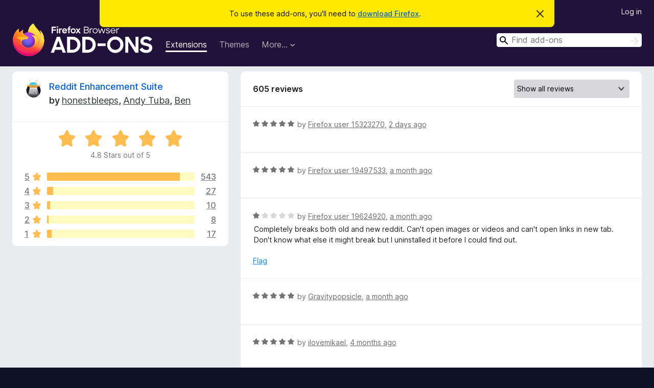

--- FILE ---
content_type: text/html; charset=utf-8
request_url: https://addons.mozilla.org/en-US/firefox/addon/reddit-enhancement-suite/reviews/
body_size: 9868
content:
<!DOCTYPE html>
<html lang="en-US" dir="ltr"><head><title data-react-helmet="true">Reviews for Reddit Enhancement Suite – Add-ons for Firefox (en-US)</title><meta charSet="utf-8"/><meta name="viewport" content="width=device-width, initial-scale=1"/><link href="/static-frontend/Inter-roman-subset-en_de_fr_ru_es_pt_pl_it.var.2ce5ad921c3602b1e5370b3c86033681.woff2" crossorigin="anonymous" rel="preload" as="font" type="font/woff2"/><link href="/static-frontend/amo-2c9b371cc4de1aad916e.css" integrity="sha512-xpIl0TE0BdHR7KIMx6yfLd2kiIdWqrmXT81oEQ2j3ierwSeZB5WzmlhM7zJEHvI5XqPZYwMlGu/Pk0f13trpzQ==" crossorigin="anonymous" rel="stylesheet" type="text/css"/><meta data-react-helmet="true" name="description" content="Reviews and ratings for Reddit Enhancement Suite. Find out what other users think about Reddit Enhancement Suite and add it to your Firefox Browser."/><link rel="shortcut icon" href="/favicon.ico?v=3"/><link data-react-helmet="true" title="Firefox Add-ons" rel="search" type="application/opensearchdescription+xml" href="/en-US/firefox/opensearch.xml"/><link data-react-helmet="true" rel="canonical" href="https://addons.mozilla.org/en-US/firefox/addon/reddit-enhancement-suite/reviews/"/><link data-react-helmet="true" href="https://addons.mozilla.org/en-US/firefox/addon/reddit-enhancement-suite/reviews/" hrefLang="x-default" rel="alternate"/><link data-react-helmet="true" href="https://addons.mozilla.org/en-US/firefox/addon/reddit-enhancement-suite/reviews/" hrefLang="en" rel="alternate"/><link data-react-helmet="true" href="https://addons.mozilla.org/es-ES/firefox/addon/reddit-enhancement-suite/reviews/" hrefLang="es" rel="alternate"/><link data-react-helmet="true" href="https://addons.mozilla.org/pt-PT/firefox/addon/reddit-enhancement-suite/reviews/" hrefLang="pt" rel="alternate"/><link data-react-helmet="true" href="https://addons.mozilla.org/cs/firefox/addon/reddit-enhancement-suite/reviews/" hrefLang="cs" rel="alternate"/><link data-react-helmet="true" href="https://addons.mozilla.org/de/firefox/addon/reddit-enhancement-suite/reviews/" hrefLang="de" rel="alternate"/><link data-react-helmet="true" href="https://addons.mozilla.org/el/firefox/addon/reddit-enhancement-suite/reviews/" hrefLang="el" rel="alternate"/><link data-react-helmet="true" href="https://addons.mozilla.org/en-CA/firefox/addon/reddit-enhancement-suite/reviews/" hrefLang="en-CA" rel="alternate"/><link data-react-helmet="true" href="https://addons.mozilla.org/en-GB/firefox/addon/reddit-enhancement-suite/reviews/" hrefLang="en-GB" rel="alternate"/><link data-react-helmet="true" href="https://addons.mozilla.org/en-US/firefox/addon/reddit-enhancement-suite/reviews/" hrefLang="en-US" rel="alternate"/><link data-react-helmet="true" href="https://addons.mozilla.org/es-AR/firefox/addon/reddit-enhancement-suite/reviews/" hrefLang="es-AR" rel="alternate"/><link data-react-helmet="true" href="https://addons.mozilla.org/es-CL/firefox/addon/reddit-enhancement-suite/reviews/" hrefLang="es-CL" rel="alternate"/><link data-react-helmet="true" href="https://addons.mozilla.org/es-ES/firefox/addon/reddit-enhancement-suite/reviews/" hrefLang="es-ES" rel="alternate"/><link data-react-helmet="true" href="https://addons.mozilla.org/es-MX/firefox/addon/reddit-enhancement-suite/reviews/" hrefLang="es-MX" rel="alternate"/><link data-react-helmet="true" href="https://addons.mozilla.org/fi/firefox/addon/reddit-enhancement-suite/reviews/" hrefLang="fi" rel="alternate"/><link data-react-helmet="true" href="https://addons.mozilla.org/fr/firefox/addon/reddit-enhancement-suite/reviews/" hrefLang="fr" rel="alternate"/><link data-react-helmet="true" href="https://addons.mozilla.org/fur/firefox/addon/reddit-enhancement-suite/reviews/" hrefLang="fur" rel="alternate"/><link data-react-helmet="true" href="https://addons.mozilla.org/fy-NL/firefox/addon/reddit-enhancement-suite/reviews/" hrefLang="fy-NL" rel="alternate"/><link data-react-helmet="true" href="https://addons.mozilla.org/he/firefox/addon/reddit-enhancement-suite/reviews/" hrefLang="he" rel="alternate"/><link data-react-helmet="true" href="https://addons.mozilla.org/hr/firefox/addon/reddit-enhancement-suite/reviews/" hrefLang="hr" rel="alternate"/><link data-react-helmet="true" href="https://addons.mozilla.org/hu/firefox/addon/reddit-enhancement-suite/reviews/" hrefLang="hu" rel="alternate"/><link data-react-helmet="true" href="https://addons.mozilla.org/ia/firefox/addon/reddit-enhancement-suite/reviews/" hrefLang="ia" rel="alternate"/><link data-react-helmet="true" href="https://addons.mozilla.org/it/firefox/addon/reddit-enhancement-suite/reviews/" hrefLang="it" rel="alternate"/><link data-react-helmet="true" href="https://addons.mozilla.org/ja/firefox/addon/reddit-enhancement-suite/reviews/" hrefLang="ja" rel="alternate"/><link data-react-helmet="true" href="https://addons.mozilla.org/ka/firefox/addon/reddit-enhancement-suite/reviews/" hrefLang="ka" rel="alternate"/><link data-react-helmet="true" href="https://addons.mozilla.org/ko/firefox/addon/reddit-enhancement-suite/reviews/" hrefLang="ko" rel="alternate"/><link data-react-helmet="true" href="https://addons.mozilla.org/nb-NO/firefox/addon/reddit-enhancement-suite/reviews/" hrefLang="nb-NO" rel="alternate"/><link data-react-helmet="true" href="https://addons.mozilla.org/nl/firefox/addon/reddit-enhancement-suite/reviews/" hrefLang="nl" rel="alternate"/><link data-react-helmet="true" href="https://addons.mozilla.org/nn-NO/firefox/addon/reddit-enhancement-suite/reviews/" hrefLang="nn-NO" rel="alternate"/><link data-react-helmet="true" href="https://addons.mozilla.org/pl/firefox/addon/reddit-enhancement-suite/reviews/" hrefLang="pl" rel="alternate"/><link data-react-helmet="true" href="https://addons.mozilla.org/pt-BR/firefox/addon/reddit-enhancement-suite/reviews/" hrefLang="pt-BR" rel="alternate"/><link data-react-helmet="true" href="https://addons.mozilla.org/pt-PT/firefox/addon/reddit-enhancement-suite/reviews/" hrefLang="pt-PT" rel="alternate"/><link data-react-helmet="true" href="https://addons.mozilla.org/ro/firefox/addon/reddit-enhancement-suite/reviews/" hrefLang="ro" rel="alternate"/><link data-react-helmet="true" href="https://addons.mozilla.org/ru/firefox/addon/reddit-enhancement-suite/reviews/" hrefLang="ru" rel="alternate"/><link data-react-helmet="true" href="https://addons.mozilla.org/sk/firefox/addon/reddit-enhancement-suite/reviews/" hrefLang="sk" rel="alternate"/><link data-react-helmet="true" href="https://addons.mozilla.org/sl/firefox/addon/reddit-enhancement-suite/reviews/" hrefLang="sl" rel="alternate"/><link data-react-helmet="true" href="https://addons.mozilla.org/sq/firefox/addon/reddit-enhancement-suite/reviews/" hrefLang="sq" rel="alternate"/><link data-react-helmet="true" href="https://addons.mozilla.org/sv-SE/firefox/addon/reddit-enhancement-suite/reviews/" hrefLang="sv-SE" rel="alternate"/><link data-react-helmet="true" href="https://addons.mozilla.org/tr/firefox/addon/reddit-enhancement-suite/reviews/" hrefLang="tr" rel="alternate"/><link data-react-helmet="true" href="https://addons.mozilla.org/uk/firefox/addon/reddit-enhancement-suite/reviews/" hrefLang="uk" rel="alternate"/><link data-react-helmet="true" href="https://addons.mozilla.org/vi/firefox/addon/reddit-enhancement-suite/reviews/" hrefLang="vi" rel="alternate"/><link data-react-helmet="true" href="https://addons.mozilla.org/zh-CN/firefox/addon/reddit-enhancement-suite/reviews/" hrefLang="zh-CN" rel="alternate"/><link data-react-helmet="true" href="https://addons.mozilla.org/zh-TW/firefox/addon/reddit-enhancement-suite/reviews/" hrefLang="zh-TW" rel="alternate"/></head><body><div id="react-view"><div class="Page-amo"><header class="Header"><div class="Notice Notice-warning GetFirefoxBanner Notice-dismissible"><div class="Notice-icon"></div><div class="Notice-column"><div class="Notice-content"><p class="Notice-text"><span class="GetFirefoxBanner-content">To use these add-ons, you&#x27;ll need to <a class="Button Button--none GetFirefoxBanner-button" href="https://www.mozilla.org/firefox/download/thanks/?s=direct&amp;utm_campaign=amo-fx-cta&amp;utm_content=banner-download-button&amp;utm_medium=referral&amp;utm_source=addons.mozilla.org">download Firefox</a>.</span></p></div></div><div class="Notice-dismisser"><button class="Button Button--none Notice-dismisser-button" type="submit"><span class="Icon Icon-inline-content IconXMark Notice-dismisser-icon"><span class="visually-hidden">Dismiss this notice</span><svg class="IconXMark-svg" version="1.1" xmlns="http://www.w3.org/2000/svg" xmlns:xlink="http://www.w3.org/1999/xlink"><g class="IconXMark-path" transform="translate(-1.000000, -1.000000)" fill="#0C0C0D"><path d="M1.293,2.707 C1.03304342,2.45592553 0.928787403,2.08412211 1.02030284,1.73449268 C1.11181828,1.38486324 1.38486324,1.11181828 1.73449268,1.02030284 C2.08412211,0.928787403 2.45592553,1.03304342 2.707,1.293 L8,6.586 L13.293,1.293 C13.5440745,1.03304342 13.9158779,0.928787403 14.2655073,1.02030284 C14.6151368,1.11181828 14.8881817,1.38486324 14.9796972,1.73449268 C15.0712126,2.08412211 14.9669566,2.45592553 14.707,2.707 L9.414,8 L14.707,13.293 C15.0859722,13.6853789 15.0805524,14.3090848 14.6948186,14.6948186 C14.3090848,15.0805524 13.6853789,15.0859722 13.293,14.707 L8,9.414 L2.707,14.707 C2.31462111,15.0859722 1.69091522,15.0805524 1.30518142,14.6948186 C0.919447626,14.3090848 0.91402779,13.6853789 1.293,13.293 L6.586,8 L1.293,2.707 Z"></path></g></svg></span></button></div></div><div class="Header-wrapper"><div class="Header-content"><a class="Header-title" href="/en-US/firefox/"><span class="visually-hidden">Firefox Browser Add-ons</span></a></div><ul class="SectionLinks Header-SectionLinks"><li><a class="SectionLinks-link SectionLinks-link-extension SectionLinks-link--active" href="/en-US/firefox/extensions/">Extensions</a></li><li><a class="SectionLinks-link SectionLinks-link-theme" href="/en-US/firefox/themes/">Themes</a></li><li><div class="DropdownMenu SectionLinks-link SectionLinks-dropdown"><button class="DropdownMenu-button" title="More…" type="button" aria-haspopup="true"><span class="DropdownMenu-button-text">More…</span><span class="Icon Icon-inverted-caret"></span></button><ul class="DropdownMenu-items" aria-hidden="true" aria-label="submenu"><li class="DropdownMenuItem DropdownMenuItem-section SectionLinks-subheader">for Firefox</li><li class="DropdownMenuItem DropdownMenuItem-link"><a class="SectionLinks-dropdownlink" href="/en-US/firefox/language-tools/">Dictionaries &amp; Language Packs</a></li><li class="DropdownMenuItem DropdownMenuItem-section SectionLinks-subheader">Other Browser Sites</li><li class="DropdownMenuItem DropdownMenuItem-link"><a class="SectionLinks-clientApp-android" data-clientapp="android" href="/en-US/android/">Add-ons for Android</a></li></ul></div></li></ul><div class="Header-user-and-external-links"><a class="Button Button--none Header-authenticate-button Header-button Button--micro" href="#login">Log in</a></div><form action="/en-US/firefox/search/" class="SearchForm Header-search-form Header-search-form--desktop" method="GET" data-no-csrf="true" role="search"><div class="AutoSearchInput"><label class="AutoSearchInput-label visually-hidden" for="AutoSearchInput-q">Search</label><div class="AutoSearchInput-search-box"><span class="Icon Icon-magnifying-glass AutoSearchInput-icon-magnifying-glass"></span><div role="combobox" aria-haspopup="listbox" aria-owns="react-autowhatever-1" aria-expanded="false"><input type="search" autoComplete="off" aria-autocomplete="list" aria-controls="react-autowhatever-1" class="AutoSearchInput-query" id="AutoSearchInput-q" maxLength="100" minLength="2" name="q" placeholder="Find add-ons" value=""/><div id="react-autowhatever-1" role="listbox"></div></div><button class="AutoSearchInput-submit-button" type="submit"><span class="visually-hidden">Search</span><span class="Icon Icon-arrow"></span></button></div></div></form></div></header><div class="Page-content"><div class="Page Page-not-homepage"><div class="AppBanner"></div><div class="AddonReviewList AddonReviewList--extension"><section class="Card AddonSummaryCard Card--no-footer"><header class="Card-header"><div class="Card-header-text"><div class="AddonSummaryCard-header"><div class="AddonSummaryCard-header-icon"><a href="/en-US/firefox/addon/reddit-enhancement-suite/"><img class="AddonSummaryCard-header-icon-image" src="https://addons.mozilla.org/user-media/addon_icons/387/387429-64.png?modified=1711392478" alt="Add-on icon"/></a></div><div class="AddonSummaryCard-header-text"><h1 class="visually-hidden">Reviews for Reddit Enhancement Suite</h1><h1 class="AddonTitle"><a href="/en-US/firefox/addon/reddit-enhancement-suite/">Reddit Enhancement Suite</a><span class="AddonTitle-author"> <!-- -->by<!-- --> <a href="/en-US/firefox/user/5850717/">honestbleeps</a>, <a href="/en-US/firefox/user/12025105/">Andy Tuba</a>, <a href="/en-US/firefox/user/13584169/">Ben</a></span></h1></div></div></div></header><div class="Card-contents"><div class="AddonSummaryCard-overallRatingStars"><div class="Rating Rating--large Rating--yellowStars" title="Rated 4.8 out of 5"><div class="Rating-star Rating-rating-1 Rating-selected-star" title="Rated 4.8 out of 5"></div><div class="Rating-star Rating-rating-2 Rating-selected-star" title="Rated 4.8 out of 5"></div><div class="Rating-star Rating-rating-3 Rating-selected-star" title="Rated 4.8 out of 5"></div><div class="Rating-star Rating-rating-4 Rating-selected-star" title="Rated 4.8 out of 5"></div><div class="Rating-star Rating-rating-5 Rating-selected-star" title="Rated 4.8 out of 5"></div><span class="visually-hidden">Rated 4.8 out of 5</span></div><div class="AddonSummaryCard-addonAverage">4.8 Stars out of 5</div></div><div class="RatingsByStar"><div class="RatingsByStar-graph"><a class="RatingsByStar-row" rel="nofollow" title="Read all 543 five-star reviews" href="/en-US/firefox/addon/reddit-enhancement-suite/reviews/?score=5"><div class="RatingsByStar-star">5<span class="Icon Icon-star-yellow"></span></div></a><a class="RatingsByStar-row" rel="nofollow" title="Read all 543 five-star reviews" href="/en-US/firefox/addon/reddit-enhancement-suite/reviews/?score=5"><div class="RatingsByStar-barContainer"><div class="RatingsByStar-bar RatingsByStar-barFrame"><div class="RatingsByStar-bar RatingsByStar-barValue RatingsByStar-barValue--90pct RatingsByStar-partialBar"></div></div></div></a><a class="RatingsByStar-row" rel="nofollow" title="Read all 543 five-star reviews" href="/en-US/firefox/addon/reddit-enhancement-suite/reviews/?score=5"><div class="RatingsByStar-count">543</div></a><a class="RatingsByStar-row" rel="nofollow" title="Read all 27 four-star reviews" href="/en-US/firefox/addon/reddit-enhancement-suite/reviews/?score=4"><div class="RatingsByStar-star">4<span class="Icon Icon-star-yellow"></span></div></a><a class="RatingsByStar-row" rel="nofollow" title="Read all 27 four-star reviews" href="/en-US/firefox/addon/reddit-enhancement-suite/reviews/?score=4"><div class="RatingsByStar-barContainer"><div class="RatingsByStar-bar RatingsByStar-barFrame"><div class="RatingsByStar-bar RatingsByStar-barValue RatingsByStar-barValue--4pct RatingsByStar-partialBar"></div></div></div></a><a class="RatingsByStar-row" rel="nofollow" title="Read all 27 four-star reviews" href="/en-US/firefox/addon/reddit-enhancement-suite/reviews/?score=4"><div class="RatingsByStar-count">27</div></a><a class="RatingsByStar-row" rel="nofollow" title="Read all 10 three-star reviews" href="/en-US/firefox/addon/reddit-enhancement-suite/reviews/?score=3"><div class="RatingsByStar-star">3<span class="Icon Icon-star-yellow"></span></div></a><a class="RatingsByStar-row" rel="nofollow" title="Read all 10 three-star reviews" href="/en-US/firefox/addon/reddit-enhancement-suite/reviews/?score=3"><div class="RatingsByStar-barContainer"><div class="RatingsByStar-bar RatingsByStar-barFrame"><div class="RatingsByStar-bar RatingsByStar-barValue RatingsByStar-barValue--2pct RatingsByStar-partialBar"></div></div></div></a><a class="RatingsByStar-row" rel="nofollow" title="Read all 10 three-star reviews" href="/en-US/firefox/addon/reddit-enhancement-suite/reviews/?score=3"><div class="RatingsByStar-count">10</div></a><a class="RatingsByStar-row" rel="nofollow" title="Read all 8 two-star reviews" href="/en-US/firefox/addon/reddit-enhancement-suite/reviews/?score=2"><div class="RatingsByStar-star">2<span class="Icon Icon-star-yellow"></span></div></a><a class="RatingsByStar-row" rel="nofollow" title="Read all 8 two-star reviews" href="/en-US/firefox/addon/reddit-enhancement-suite/reviews/?score=2"><div class="RatingsByStar-barContainer"><div class="RatingsByStar-bar RatingsByStar-barFrame"><div class="RatingsByStar-bar RatingsByStar-barValue RatingsByStar-barValue--1pct RatingsByStar-partialBar"></div></div></div></a><a class="RatingsByStar-row" rel="nofollow" title="Read all 8 two-star reviews" href="/en-US/firefox/addon/reddit-enhancement-suite/reviews/?score=2"><div class="RatingsByStar-count">8</div></a><a class="RatingsByStar-row" rel="nofollow" title="Read all 17 one-star reviews" href="/en-US/firefox/addon/reddit-enhancement-suite/reviews/?score=1"><div class="RatingsByStar-star">1<span class="Icon Icon-star-yellow"></span></div></a><a class="RatingsByStar-row" rel="nofollow" title="Read all 17 one-star reviews" href="/en-US/firefox/addon/reddit-enhancement-suite/reviews/?score=1"><div class="RatingsByStar-barContainer"><div class="RatingsByStar-bar RatingsByStar-barFrame"><div class="RatingsByStar-bar RatingsByStar-barValue RatingsByStar-barValue--3pct RatingsByStar-partialBar"></div></div></div></a><a class="RatingsByStar-row" rel="nofollow" title="Read all 17 one-star reviews" href="/en-US/firefox/addon/reddit-enhancement-suite/reviews/?score=1"><div class="RatingsByStar-count">17</div></a></div></div></div></section><div class="AddonReviewList-reviews"><section class="Card CardList AddonReviewList-reviews-listing"><header class="Card-header"><div class="Card-header-text"><div class="AddonReviewList-cardListHeader"><div class="AddonReviewList-reviewCount">605 reviews</div><div class="AddonReviewList-filterByScore"><select class="Select AddonReviewList-filterByScoreSelector"><option value="SHOW_ALL_REVIEWS" selected="">Show all reviews</option><option value="5">Show only five-star reviews</option><option value="4">Show only four-star reviews</option><option value="3">Show only three-star reviews</option><option value="2">Show only two-star reviews</option><option value="1">Show only one-star reviews</option></select></div></div></div></header><div class="Card-contents"><ul><li><div class="AddonReviewCard AddonReviewCard-ratingOnly AddonReviewCard-viewOnly"><div class="AddonReviewCard-container"><div class="UserReview"><div class="UserReview-byLine"><div class="Rating Rating--small" title="Rated 5 out of 5"><div class="Rating-star Rating-rating-1 Rating-selected-star" title="Rated 5 out of 5"></div><div class="Rating-star Rating-rating-2 Rating-selected-star" title="Rated 5 out of 5"></div><div class="Rating-star Rating-rating-3 Rating-selected-star" title="Rated 5 out of 5"></div><div class="Rating-star Rating-rating-4 Rating-selected-star" title="Rated 5 out of 5"></div><div class="Rating-star Rating-rating-5 Rating-selected-star" title="Rated 5 out of 5"></div><span class="visually-hidden">Rated 5 out of 5</span></div><span class="AddonReviewCard-authorByLine">by <a href="/en-US/firefox/user/15323270/">Firefox user 15323270</a>, <a title="Jan 18, 2026 2:32 AM" href="/en-US/firefox/addon/reddit-enhancement-suite/reviews/2559172/">2 days ago</a></span></div><section class="Card ShowMoreCard UserReview-body UserReview-emptyBody ShowMoreCard--expanded Card--no-style Card--no-header Card--no-footer"><div class="Card-contents"><div class="ShowMoreCard-contents"><div></div></div></div></section><div class="AddonReviewCard-allControls"></div></div></div></div></li><li><div class="AddonReviewCard AddonReviewCard-ratingOnly AddonReviewCard-viewOnly"><div class="AddonReviewCard-container"><div class="UserReview"><div class="UserReview-byLine"><div class="Rating Rating--small" title="Rated 5 out of 5"><div class="Rating-star Rating-rating-1 Rating-selected-star" title="Rated 5 out of 5"></div><div class="Rating-star Rating-rating-2 Rating-selected-star" title="Rated 5 out of 5"></div><div class="Rating-star Rating-rating-3 Rating-selected-star" title="Rated 5 out of 5"></div><div class="Rating-star Rating-rating-4 Rating-selected-star" title="Rated 5 out of 5"></div><div class="Rating-star Rating-rating-5 Rating-selected-star" title="Rated 5 out of 5"></div><span class="visually-hidden">Rated 5 out of 5</span></div><span class="AddonReviewCard-authorByLine">by <a href="/en-US/firefox/user/19497533/">Firefox user 19497533</a>, <a title="Dec 22, 2025 8:54 AM" href="/en-US/firefox/addon/reddit-enhancement-suite/reviews/2545383/">a month ago</a></span></div><section class="Card ShowMoreCard UserReview-body UserReview-emptyBody ShowMoreCard--expanded Card--no-style Card--no-header Card--no-footer"><div class="Card-contents"><div class="ShowMoreCard-contents"><div></div></div></div></section><div class="AddonReviewCard-allControls"></div></div></div></div></li><li><div class="AddonReviewCard AddonReviewCard-viewOnly"><div class="AddonReviewCard-container"><div class="UserReview"><div class="UserReview-byLine"><div class="Rating Rating--small" title="Rated 1 out of 5"><div class="Rating-star Rating-rating-1 Rating-selected-star" title="Rated 1 out of 5"></div><div class="Rating-star Rating-rating-2" title="Rated 1 out of 5"></div><div class="Rating-star Rating-rating-3" title="Rated 1 out of 5"></div><div class="Rating-star Rating-rating-4" title="Rated 1 out of 5"></div><div class="Rating-star Rating-rating-5" title="Rated 1 out of 5"></div><span class="visually-hidden">Rated 1 out of 5</span></div><span class="AddonReviewCard-authorByLine">by <a href="/en-US/firefox/user/19624920/">Firefox user 19624920</a>, <a title="Dec 13, 2025 1:07 AM" href="/en-US/firefox/addon/reddit-enhancement-suite/reviews/2543013/">a month ago</a></span></div><section class="Card ShowMoreCard UserReview-body ShowMoreCard--expanded Card--no-style Card--no-header Card--no-footer"><div class="Card-contents"><div class="ShowMoreCard-contents"><div>Completely breaks both old and new reddit. Can't open images or videos and can't open links in new tab. Don't know what else it might break but I uninstalled it before I could find out.</div></div></div></section><div class="AddonReviewCard-allControls"><div><button aria-describedby="flag-review-TooltipMenu" class="TooltipMenu-opener AddonReviewCard-control FlagReviewMenu-menu" title="Flag this review" type="button">Flag</button></div></div></div></div></div></li><li><div class="AddonReviewCard AddonReviewCard-ratingOnly AddonReviewCard-viewOnly"><div class="AddonReviewCard-container"><div class="UserReview"><div class="UserReview-byLine"><div class="Rating Rating--small" title="Rated 5 out of 5"><div class="Rating-star Rating-rating-1 Rating-selected-star" title="Rated 5 out of 5"></div><div class="Rating-star Rating-rating-2 Rating-selected-star" title="Rated 5 out of 5"></div><div class="Rating-star Rating-rating-3 Rating-selected-star" title="Rated 5 out of 5"></div><div class="Rating-star Rating-rating-4 Rating-selected-star" title="Rated 5 out of 5"></div><div class="Rating-star Rating-rating-5 Rating-selected-star" title="Rated 5 out of 5"></div><span class="visually-hidden">Rated 5 out of 5</span></div><span class="AddonReviewCard-authorByLine">by <a href="/en-US/firefox/user/18993716/">Gravitypopsicle</a>, <a title="Dec 5, 2025 7:32 PM" href="/en-US/firefox/addon/reddit-enhancement-suite/reviews/2541082/">a month ago</a></span></div><section class="Card ShowMoreCard UserReview-body UserReview-emptyBody ShowMoreCard--expanded Card--no-style Card--no-header Card--no-footer"><div class="Card-contents"><div class="ShowMoreCard-contents"><div></div></div></div></section><div class="AddonReviewCard-allControls"></div></div></div></div></li><li><div class="AddonReviewCard AddonReviewCard-ratingOnly AddonReviewCard-viewOnly"><div class="AddonReviewCard-container"><div class="UserReview"><div class="UserReview-byLine"><div class="Rating Rating--small" title="Rated 5 out of 5"><div class="Rating-star Rating-rating-1 Rating-selected-star" title="Rated 5 out of 5"></div><div class="Rating-star Rating-rating-2 Rating-selected-star" title="Rated 5 out of 5"></div><div class="Rating-star Rating-rating-3 Rating-selected-star" title="Rated 5 out of 5"></div><div class="Rating-star Rating-rating-4 Rating-selected-star" title="Rated 5 out of 5"></div><div class="Rating-star Rating-rating-5 Rating-selected-star" title="Rated 5 out of 5"></div><span class="visually-hidden">Rated 5 out of 5</span></div><span class="AddonReviewCard-authorByLine">by <a href="/en-US/firefox/user/18764524/">ilovemikael</a>, <a title="Oct 2, 2025 12:52 AM" href="/en-US/firefox/addon/reddit-enhancement-suite/reviews/2521145/">4 months ago</a></span></div><section class="Card ShowMoreCard UserReview-body UserReview-emptyBody ShowMoreCard--expanded Card--no-style Card--no-header Card--no-footer"><div class="Card-contents"><div class="ShowMoreCard-contents"><div></div></div></div></section><div class="AddonReviewCard-allControls"></div></div></div></div></li><li><div class="AddonReviewCard AddonReviewCard-ratingOnly AddonReviewCard-viewOnly"><div class="AddonReviewCard-container"><div class="UserReview"><div class="UserReview-byLine"><div class="Rating Rating--small" title="Rated 5 out of 5"><div class="Rating-star Rating-rating-1 Rating-selected-star" title="Rated 5 out of 5"></div><div class="Rating-star Rating-rating-2 Rating-selected-star" title="Rated 5 out of 5"></div><div class="Rating-star Rating-rating-3 Rating-selected-star" title="Rated 5 out of 5"></div><div class="Rating-star Rating-rating-4 Rating-selected-star" title="Rated 5 out of 5"></div><div class="Rating-star Rating-rating-5 Rating-selected-star" title="Rated 5 out of 5"></div><span class="visually-hidden">Rated 5 out of 5</span></div><span class="AddonReviewCard-authorByLine">by <a href="/en-US/firefox/user/19470780/">entrflxy</a>, <a title="Sep 13, 2025 12:49 PM" href="/en-US/firefox/addon/reddit-enhancement-suite/reviews/2516101/">4 months ago</a></span></div><section class="Card ShowMoreCard UserReview-body UserReview-emptyBody ShowMoreCard--expanded Card--no-style Card--no-header Card--no-footer"><div class="Card-contents"><div class="ShowMoreCard-contents"><div></div></div></div></section><div class="AddonReviewCard-allControls"></div></div></div></div></li><li><div class="AddonReviewCard AddonReviewCard-ratingOnly AddonReviewCard-viewOnly"><div class="AddonReviewCard-container"><div class="UserReview"><div class="UserReview-byLine"><div class="Rating Rating--small" title="Rated 5 out of 5"><div class="Rating-star Rating-rating-1 Rating-selected-star" title="Rated 5 out of 5"></div><div class="Rating-star Rating-rating-2 Rating-selected-star" title="Rated 5 out of 5"></div><div class="Rating-star Rating-rating-3 Rating-selected-star" title="Rated 5 out of 5"></div><div class="Rating-star Rating-rating-4 Rating-selected-star" title="Rated 5 out of 5"></div><div class="Rating-star Rating-rating-5 Rating-selected-star" title="Rated 5 out of 5"></div><span class="visually-hidden">Rated 5 out of 5</span></div><span class="AddonReviewCard-authorByLine">by <a href="/en-US/firefox/user/4203199/">Andrew </a>, <a title="Sep 8, 2025 6:13 PM" href="/en-US/firefox/addon/reddit-enhancement-suite/reviews/2507025/">4 months ago</a></span></div><section class="Card ShowMoreCard UserReview-body UserReview-emptyBody ShowMoreCard--expanded Card--no-style Card--no-header Card--no-footer"><div class="Card-contents"><div class="ShowMoreCard-contents"><div></div></div></div></section><div class="AddonReviewCard-allControls"></div></div></div></div></li><li><div class="AddonReviewCard AddonReviewCard-ratingOnly AddonReviewCard-viewOnly"><div class="AddonReviewCard-container"><div class="UserReview"><div class="UserReview-byLine"><div class="Rating Rating--small" title="Rated 4 out of 5"><div class="Rating-star Rating-rating-1 Rating-selected-star" title="Rated 4 out of 5"></div><div class="Rating-star Rating-rating-2 Rating-selected-star" title="Rated 4 out of 5"></div><div class="Rating-star Rating-rating-3 Rating-selected-star" title="Rated 4 out of 5"></div><div class="Rating-star Rating-rating-4 Rating-selected-star" title="Rated 4 out of 5"></div><div class="Rating-star Rating-rating-5" title="Rated 4 out of 5"></div><span class="visually-hidden">Rated 4 out of 5</span></div><span class="AddonReviewCard-authorByLine">by <a href="/en-US/firefox/user/19330472/">Toasty105</a>, <a title="Aug 21, 2025 1:37 PM" href="/en-US/firefox/addon/reddit-enhancement-suite/reviews/2427205/">5 months ago</a></span></div><section class="Card ShowMoreCard UserReview-body UserReview-emptyBody ShowMoreCard--expanded Card--no-style Card--no-header Card--no-footer"><div class="Card-contents"><div class="ShowMoreCard-contents"><div></div></div></div></section><div class="AddonReviewCard-allControls"></div></div></div></div></li><li><div class="AddonReviewCard AddonReviewCard-ratingOnly AddonReviewCard-viewOnly"><div class="AddonReviewCard-container"><div class="UserReview"><div class="UserReview-byLine"><div class="Rating Rating--small" title="Rated 5 out of 5"><div class="Rating-star Rating-rating-1 Rating-selected-star" title="Rated 5 out of 5"></div><div class="Rating-star Rating-rating-2 Rating-selected-star" title="Rated 5 out of 5"></div><div class="Rating-star Rating-rating-3 Rating-selected-star" title="Rated 5 out of 5"></div><div class="Rating-star Rating-rating-4 Rating-selected-star" title="Rated 5 out of 5"></div><div class="Rating-star Rating-rating-5 Rating-selected-star" title="Rated 5 out of 5"></div><span class="visually-hidden">Rated 5 out of 5</span></div><span class="AddonReviewCard-authorByLine">by <a href="/en-US/firefox/user/19254758/">Firefox user 19254758</a>, <a title="Aug 18, 2025 7:43 PM" href="/en-US/firefox/addon/reddit-enhancement-suite/reviews/2409326/">5 months ago</a></span></div><section class="Card ShowMoreCard UserReview-body UserReview-emptyBody ShowMoreCard--expanded Card--no-style Card--no-header Card--no-footer"><div class="Card-contents"><div class="ShowMoreCard-contents"><div></div></div></div></section><div class="AddonReviewCard-allControls"></div></div></div></div></li><li><div class="AddonReviewCard AddonReviewCard-ratingOnly AddonReviewCard-viewOnly"><div class="AddonReviewCard-container"><div class="UserReview"><div class="UserReview-byLine"><div class="Rating Rating--small" title="Rated 5 out of 5"><div class="Rating-star Rating-rating-1 Rating-selected-star" title="Rated 5 out of 5"></div><div class="Rating-star Rating-rating-2 Rating-selected-star" title="Rated 5 out of 5"></div><div class="Rating-star Rating-rating-3 Rating-selected-star" title="Rated 5 out of 5"></div><div class="Rating-star Rating-rating-4 Rating-selected-star" title="Rated 5 out of 5"></div><div class="Rating-star Rating-rating-5 Rating-selected-star" title="Rated 5 out of 5"></div><span class="visually-hidden">Rated 5 out of 5</span></div><span class="AddonReviewCard-authorByLine">by <a href="/en-US/firefox/user/19291566/">DeeDee</a>, <a title="Aug 16, 2025 11:40 AM" href="/en-US/firefox/addon/reddit-enhancement-suite/reviews/2399777/">5 months ago</a></span></div><section class="Card ShowMoreCard UserReview-body UserReview-emptyBody ShowMoreCard--expanded Card--no-style Card--no-header Card--no-footer"><div class="Card-contents"><div class="ShowMoreCard-contents"><div></div></div></div></section><div class="AddonReviewCard-allControls"></div></div></div></div></li><li><div class="AddonReviewCard AddonReviewCard-ratingOnly AddonReviewCard-viewOnly"><div class="AddonReviewCard-container"><div class="UserReview"><div class="UserReview-byLine"><div class="Rating Rating--small" title="Rated 5 out of 5"><div class="Rating-star Rating-rating-1 Rating-selected-star" title="Rated 5 out of 5"></div><div class="Rating-star Rating-rating-2 Rating-selected-star" title="Rated 5 out of 5"></div><div class="Rating-star Rating-rating-3 Rating-selected-star" title="Rated 5 out of 5"></div><div class="Rating-star Rating-rating-4 Rating-selected-star" title="Rated 5 out of 5"></div><div class="Rating-star Rating-rating-5 Rating-selected-star" title="Rated 5 out of 5"></div><span class="visually-hidden">Rated 5 out of 5</span></div><span class="AddonReviewCard-authorByLine">by <a href="/en-US/firefox/user/18751541/">kuroki</a>, <a title="Jul 22, 2025 1:02 AM" href="/en-US/firefox/addon/reddit-enhancement-suite/reviews/2314222/">6 months ago</a></span></div><section class="Card ShowMoreCard UserReview-body UserReview-emptyBody ShowMoreCard--expanded Card--no-style Card--no-header Card--no-footer"><div class="Card-contents"><div class="ShowMoreCard-contents"><div></div></div></div></section><div class="AddonReviewCard-allControls"></div></div></div></div></li><li><div class="AddonReviewCard AddonReviewCard-ratingOnly AddonReviewCard-viewOnly"><div class="AddonReviewCard-container"><div class="UserReview"><div class="UserReview-byLine"><div class="Rating Rating--small" title="Rated 5 out of 5"><div class="Rating-star Rating-rating-1 Rating-selected-star" title="Rated 5 out of 5"></div><div class="Rating-star Rating-rating-2 Rating-selected-star" title="Rated 5 out of 5"></div><div class="Rating-star Rating-rating-3 Rating-selected-star" title="Rated 5 out of 5"></div><div class="Rating-star Rating-rating-4 Rating-selected-star" title="Rated 5 out of 5"></div><div class="Rating-star Rating-rating-5 Rating-selected-star" title="Rated 5 out of 5"></div><span class="visually-hidden">Rated 5 out of 5</span></div><span class="AddonReviewCard-authorByLine">by <a href="/en-US/firefox/user/19069943/">frostbyte</a>, <a title="Jul 20, 2025 2:39 AM" href="/en-US/firefox/addon/reddit-enhancement-suite/reviews/2306204/">6 months ago</a></span></div><section class="Card ShowMoreCard UserReview-body UserReview-emptyBody ShowMoreCard--expanded Card--no-style Card--no-header Card--no-footer"><div class="Card-contents"><div class="ShowMoreCard-contents"><div></div></div></div></section><div class="AddonReviewCard-allControls"></div></div></div></div></li><li><div class="AddonReviewCard AddonReviewCard-ratingOnly AddonReviewCard-viewOnly"><div class="AddonReviewCard-container"><div class="UserReview"><div class="UserReview-byLine"><div class="Rating Rating--small" title="Rated 5 out of 5"><div class="Rating-star Rating-rating-1 Rating-selected-star" title="Rated 5 out of 5"></div><div class="Rating-star Rating-rating-2 Rating-selected-star" title="Rated 5 out of 5"></div><div class="Rating-star Rating-rating-3 Rating-selected-star" title="Rated 5 out of 5"></div><div class="Rating-star Rating-rating-4 Rating-selected-star" title="Rated 5 out of 5"></div><div class="Rating-star Rating-rating-5 Rating-selected-star" title="Rated 5 out of 5"></div><span class="visually-hidden">Rated 5 out of 5</span></div><span class="AddonReviewCard-authorByLine">by <a href="/en-US/firefox/user/19108323/">IB</a>, <a title="Jul 4, 2025 6:48 AM" href="/en-US/firefox/addon/reddit-enhancement-suite/reviews/2280752/">7 months ago</a></span></div><section class="Card ShowMoreCard UserReview-body UserReview-emptyBody ShowMoreCard--expanded Card--no-style Card--no-header Card--no-footer"><div class="Card-contents"><div class="ShowMoreCard-contents"><div></div></div></div></section><div class="AddonReviewCard-allControls"></div></div></div></div></li><li><div class="AddonReviewCard AddonReviewCard-ratingOnly AddonReviewCard-viewOnly"><div class="AddonReviewCard-container"><div class="UserReview"><div class="UserReview-byLine"><div class="Rating Rating--small" title="Rated 5 out of 5"><div class="Rating-star Rating-rating-1 Rating-selected-star" title="Rated 5 out of 5"></div><div class="Rating-star Rating-rating-2 Rating-selected-star" title="Rated 5 out of 5"></div><div class="Rating-star Rating-rating-3 Rating-selected-star" title="Rated 5 out of 5"></div><div class="Rating-star Rating-rating-4 Rating-selected-star" title="Rated 5 out of 5"></div><div class="Rating-star Rating-rating-5 Rating-selected-star" title="Rated 5 out of 5"></div><span class="visually-hidden">Rated 5 out of 5</span></div><span class="AddonReviewCard-authorByLine">by <a href="/en-US/firefox/user/14190203/">Ivan</a>, <a title="Jun 28, 2025 5:29 PM" href="/en-US/firefox/addon/reddit-enhancement-suite/reviews/2273532/">7 months ago</a></span></div><section class="Card ShowMoreCard UserReview-body UserReview-emptyBody ShowMoreCard--expanded Card--no-style Card--no-header Card--no-footer"><div class="Card-contents"><div class="ShowMoreCard-contents"><div></div></div></div></section><div class="AddonReviewCard-allControls"></div></div></div></div></li><li><div class="AddonReviewCard AddonReviewCard-ratingOnly AddonReviewCard-viewOnly"><div class="AddonReviewCard-container"><div class="UserReview"><div class="UserReview-byLine"><div class="Rating Rating--small" title="Rated 5 out of 5"><div class="Rating-star Rating-rating-1 Rating-selected-star" title="Rated 5 out of 5"></div><div class="Rating-star Rating-rating-2 Rating-selected-star" title="Rated 5 out of 5"></div><div class="Rating-star Rating-rating-3 Rating-selected-star" title="Rated 5 out of 5"></div><div class="Rating-star Rating-rating-4 Rating-selected-star" title="Rated 5 out of 5"></div><div class="Rating-star Rating-rating-5 Rating-selected-star" title="Rated 5 out of 5"></div><span class="visually-hidden">Rated 5 out of 5</span></div><span class="AddonReviewCard-authorByLine">by <a href="/en-US/firefox/user/18970744/">Toukon</a>, <a title="May 22, 2025 11:53 AM" href="/en-US/firefox/addon/reddit-enhancement-suite/reviews/2232156/">8 months ago</a></span></div><section class="Card ShowMoreCard UserReview-body UserReview-emptyBody ShowMoreCard--expanded Card--no-style Card--no-header Card--no-footer"><div class="Card-contents"><div class="ShowMoreCard-contents"><div></div></div></div></section><div class="AddonReviewCard-allControls"></div></div></div></div></li><li><div class="AddonReviewCard AddonReviewCard-viewOnly"><div class="AddonReviewCard-container"><div class="UserReview"><div class="UserReview-byLine"><div class="Rating Rating--small" title="Rated 4 out of 5"><div class="Rating-star Rating-rating-1 Rating-selected-star" title="Rated 4 out of 5"></div><div class="Rating-star Rating-rating-2 Rating-selected-star" title="Rated 4 out of 5"></div><div class="Rating-star Rating-rating-3 Rating-selected-star" title="Rated 4 out of 5"></div><div class="Rating-star Rating-rating-4 Rating-selected-star" title="Rated 4 out of 5"></div><div class="Rating-star Rating-rating-5" title="Rated 4 out of 5"></div><span class="visually-hidden">Rated 4 out of 5</span></div><span class="AddonReviewCard-authorByLine">by <a href="/en-US/firefox/user/11513006/">opuscontinuum</a>, <a title="May 13, 2025 3:26 AM" href="/en-US/firefox/addon/reddit-enhancement-suite/reviews/2228946/">8 months ago</a></span></div><section class="Card ShowMoreCard UserReview-body ShowMoreCard--expanded Card--no-style Card--no-header Card--no-footer"><div class="Card-contents"><div class="ShowMoreCard-contents"><div>Android Firefox allows you to install the addon, its obviously not intended for use on a mobile browser.<br>Desktop version seems to work quite well! I dig it!<br>It would be cool 😎 if there was a preset option that said 'Mobile' or Android, iOS, ipadOS.<br>Seems like it would take alot of work so its OK 👌.<br>Nice Piece of Kit as is though.</div></div></div></section><div class="AddonReviewCard-allControls"><div><button aria-describedby="flag-review-TooltipMenu" class="TooltipMenu-opener AddonReviewCard-control FlagReviewMenu-menu" title="Flag this review" type="button">Flag</button></div></div></div></div></div></li><li><div class="AddonReviewCard AddonReviewCard-ratingOnly AddonReviewCard-viewOnly"><div class="AddonReviewCard-container"><div class="UserReview"><div class="UserReview-byLine"><div class="Rating Rating--small" title="Rated 1 out of 5"><div class="Rating-star Rating-rating-1 Rating-selected-star" title="Rated 1 out of 5"></div><div class="Rating-star Rating-rating-2" title="Rated 1 out of 5"></div><div class="Rating-star Rating-rating-3" title="Rated 1 out of 5"></div><div class="Rating-star Rating-rating-4" title="Rated 1 out of 5"></div><div class="Rating-star Rating-rating-5" title="Rated 1 out of 5"></div><span class="visually-hidden">Rated 1 out of 5</span></div><span class="AddonReviewCard-authorByLine">by <a href="/en-US/firefox/user/18920931/">Nate covey</a>, <a title="Apr 10, 2025 12:26 AM" href="/en-US/firefox/addon/reddit-enhancement-suite/reviews/2211953/">9 months ago</a></span></div><section class="Card ShowMoreCard UserReview-body UserReview-emptyBody ShowMoreCard--expanded Card--no-style Card--no-header Card--no-footer"><div class="Card-contents"><div class="ShowMoreCard-contents"><div></div></div></div></section><div class="AddonReviewCard-allControls"></div></div></div></div></li><li><div class="AddonReviewCard AddonReviewCard-ratingOnly AddonReviewCard-viewOnly"><div class="AddonReviewCard-container"><div class="UserReview"><div class="UserReview-byLine"><div class="Rating Rating--small" title="Rated 5 out of 5"><div class="Rating-star Rating-rating-1 Rating-selected-star" title="Rated 5 out of 5"></div><div class="Rating-star Rating-rating-2 Rating-selected-star" title="Rated 5 out of 5"></div><div class="Rating-star Rating-rating-3 Rating-selected-star" title="Rated 5 out of 5"></div><div class="Rating-star Rating-rating-4 Rating-selected-star" title="Rated 5 out of 5"></div><div class="Rating-star Rating-rating-5 Rating-selected-star" title="Rated 5 out of 5"></div><span class="visually-hidden">Rated 5 out of 5</span></div><span class="AddonReviewCard-authorByLine">by <a href="/en-US/firefox/user/15579096/">sixty</a>, <a title="Apr 5, 2025 3:10 AM" href="/en-US/firefox/addon/reddit-enhancement-suite/reviews/2208256/">9 months ago</a></span></div><section class="Card ShowMoreCard UserReview-body UserReview-emptyBody ShowMoreCard--expanded Card--no-style Card--no-header Card--no-footer"><div class="Card-contents"><div class="ShowMoreCard-contents"><div></div></div></div></section><div class="AddonReviewCard-allControls"></div></div></div></div></li><li><div class="AddonReviewCard AddonReviewCard-ratingOnly AddonReviewCard-viewOnly"><div class="AddonReviewCard-container"><div class="UserReview"><div class="UserReview-byLine"><div class="Rating Rating--small" title="Rated 5 out of 5"><div class="Rating-star Rating-rating-1 Rating-selected-star" title="Rated 5 out of 5"></div><div class="Rating-star Rating-rating-2 Rating-selected-star" title="Rated 5 out of 5"></div><div class="Rating-star Rating-rating-3 Rating-selected-star" title="Rated 5 out of 5"></div><div class="Rating-star Rating-rating-4 Rating-selected-star" title="Rated 5 out of 5"></div><div class="Rating-star Rating-rating-5 Rating-selected-star" title="Rated 5 out of 5"></div><span class="visually-hidden">Rated 5 out of 5</span></div><span class="AddonReviewCard-authorByLine">by <a href="/en-US/firefox/user/18900856/">Firefox user 18900856</a>, <a title="Mar 24, 2025 1:40 AM" href="/en-US/firefox/addon/reddit-enhancement-suite/reviews/2199863/">10 months ago</a></span></div><section class="Card ShowMoreCard UserReview-body UserReview-emptyBody ShowMoreCard--expanded Card--no-style Card--no-header Card--no-footer"><div class="Card-contents"><div class="ShowMoreCard-contents"><div></div></div></div></section><div class="AddonReviewCard-allControls"></div></div></div></div></li><li><div class="AddonReviewCard AddonReviewCard-ratingOnly AddonReviewCard-viewOnly"><div class="AddonReviewCard-container"><div class="UserReview"><div class="UserReview-byLine"><div class="Rating Rating--small" title="Rated 5 out of 5"><div class="Rating-star Rating-rating-1 Rating-selected-star" title="Rated 5 out of 5"></div><div class="Rating-star Rating-rating-2 Rating-selected-star" title="Rated 5 out of 5"></div><div class="Rating-star Rating-rating-3 Rating-selected-star" title="Rated 5 out of 5"></div><div class="Rating-star Rating-rating-4 Rating-selected-star" title="Rated 5 out of 5"></div><div class="Rating-star Rating-rating-5 Rating-selected-star" title="Rated 5 out of 5"></div><span class="visually-hidden">Rated 5 out of 5</span></div><span class="AddonReviewCard-authorByLine">by <a href="/en-US/firefox/user/53924/"> Kateweb</a>, <a title="Mar 5, 2025 6:16 AM" href="/en-US/firefox/addon/reddit-enhancement-suite/reviews/2185997/">10 months ago</a></span></div><section class="Card ShowMoreCard UserReview-body UserReview-emptyBody ShowMoreCard--expanded Card--no-style Card--no-header Card--no-footer"><div class="Card-contents"><div class="ShowMoreCard-contents"><div></div></div></div></section><div class="AddonReviewCard-allControls"></div></div></div></div></li><li><div class="AddonReviewCard AddonReviewCard-ratingOnly AddonReviewCard-viewOnly"><div class="AddonReviewCard-container"><div class="UserReview"><div class="UserReview-byLine"><div class="Rating Rating--small" title="Rated 5 out of 5"><div class="Rating-star Rating-rating-1 Rating-selected-star" title="Rated 5 out of 5"></div><div class="Rating-star Rating-rating-2 Rating-selected-star" title="Rated 5 out of 5"></div><div class="Rating-star Rating-rating-3 Rating-selected-star" title="Rated 5 out of 5"></div><div class="Rating-star Rating-rating-4 Rating-selected-star" title="Rated 5 out of 5"></div><div class="Rating-star Rating-rating-5 Rating-selected-star" title="Rated 5 out of 5"></div><span class="visually-hidden">Rated 5 out of 5</span></div><span class="AddonReviewCard-authorByLine">by <a href="/en-US/firefox/user/17817494/">Rods</a>, <a title="Feb 27, 2025 5:30 AM" href="/en-US/firefox/addon/reddit-enhancement-suite/reviews/2182655/">a year ago</a></span></div><section class="Card ShowMoreCard UserReview-body UserReview-emptyBody ShowMoreCard--expanded Card--no-style Card--no-header Card--no-footer"><div class="Card-contents"><div class="ShowMoreCard-contents"><div></div></div></div></section><div class="AddonReviewCard-allControls"></div></div></div></div></li><li><div class="AddonReviewCard AddonReviewCard-ratingOnly AddonReviewCard-viewOnly"><div class="AddonReviewCard-container"><div class="UserReview"><div class="UserReview-byLine"><div class="Rating Rating--small" title="Rated 5 out of 5"><div class="Rating-star Rating-rating-1 Rating-selected-star" title="Rated 5 out of 5"></div><div class="Rating-star Rating-rating-2 Rating-selected-star" title="Rated 5 out of 5"></div><div class="Rating-star Rating-rating-3 Rating-selected-star" title="Rated 5 out of 5"></div><div class="Rating-star Rating-rating-4 Rating-selected-star" title="Rated 5 out of 5"></div><div class="Rating-star Rating-rating-5 Rating-selected-star" title="Rated 5 out of 5"></div><span class="visually-hidden">Rated 5 out of 5</span></div><span class="AddonReviewCard-authorByLine">by <a href="/en-US/firefox/user/18831642/">ADroid</a>, <a title="Feb 25, 2025 1:22 PM" href="/en-US/firefox/addon/reddit-enhancement-suite/reviews/2181410/">a year ago</a></span></div><section class="Card ShowMoreCard UserReview-body UserReview-emptyBody ShowMoreCard--expanded Card--no-style Card--no-header Card--no-footer"><div class="Card-contents"><div class="ShowMoreCard-contents"><div></div></div></div></section><div class="AddonReviewCard-allControls"></div></div></div></div></li><li><div class="AddonReviewCard AddonReviewCard-ratingOnly AddonReviewCard-viewOnly"><div class="AddonReviewCard-container"><div class="UserReview"><div class="UserReview-byLine"><div class="Rating Rating--small" title="Rated 5 out of 5"><div class="Rating-star Rating-rating-1 Rating-selected-star" title="Rated 5 out of 5"></div><div class="Rating-star Rating-rating-2 Rating-selected-star" title="Rated 5 out of 5"></div><div class="Rating-star Rating-rating-3 Rating-selected-star" title="Rated 5 out of 5"></div><div class="Rating-star Rating-rating-4 Rating-selected-star" title="Rated 5 out of 5"></div><div class="Rating-star Rating-rating-5 Rating-selected-star" title="Rated 5 out of 5"></div><span class="visually-hidden">Rated 5 out of 5</span></div><span class="AddonReviewCard-authorByLine">by <a href="/en-US/firefox/user/1136262/">VioletKbity</a>, <a title="Feb 25, 2025 1:40 AM" href="/en-US/firefox/addon/reddit-enhancement-suite/reviews/2181020/">a year ago</a></span></div><section class="Card ShowMoreCard UserReview-body UserReview-emptyBody ShowMoreCard--expanded Card--no-style Card--no-header Card--no-footer"><div class="Card-contents"><div class="ShowMoreCard-contents"><div></div></div></div></section><div class="AddonReviewCard-allControls"></div></div></div></div></li><li><div class="AddonReviewCard AddonReviewCard-ratingOnly AddonReviewCard-viewOnly"><div class="AddonReviewCard-container"><div class="UserReview"><div class="UserReview-byLine"><div class="Rating Rating--small" title="Rated 5 out of 5"><div class="Rating-star Rating-rating-1 Rating-selected-star" title="Rated 5 out of 5"></div><div class="Rating-star Rating-rating-2 Rating-selected-star" title="Rated 5 out of 5"></div><div class="Rating-star Rating-rating-3 Rating-selected-star" title="Rated 5 out of 5"></div><div class="Rating-star Rating-rating-4 Rating-selected-star" title="Rated 5 out of 5"></div><div class="Rating-star Rating-rating-5 Rating-selected-star" title="Rated 5 out of 5"></div><span class="visually-hidden">Rated 5 out of 5</span></div><span class="AddonReviewCard-authorByLine">by <a href="/en-US/firefox/user/13348396/">Firefox user 13348396</a>, <a title="Feb 20, 2025 7:40 PM" href="/en-US/firefox/addon/reddit-enhancement-suite/reviews/2178528/">a year ago</a></span></div><section class="Card ShowMoreCard UserReview-body UserReview-emptyBody ShowMoreCard--expanded Card--no-style Card--no-header Card--no-footer"><div class="Card-contents"><div class="ShowMoreCard-contents"><div></div></div></div></section><div class="AddonReviewCard-allControls"></div></div></div></div></li><li><div class="AddonReviewCard AddonReviewCard-ratingOnly AddonReviewCard-viewOnly"><div class="AddonReviewCard-container"><div class="UserReview"><div class="UserReview-byLine"><div class="Rating Rating--small" title="Rated 5 out of 5"><div class="Rating-star Rating-rating-1 Rating-selected-star" title="Rated 5 out of 5"></div><div class="Rating-star Rating-rating-2 Rating-selected-star" title="Rated 5 out of 5"></div><div class="Rating-star Rating-rating-3 Rating-selected-star" title="Rated 5 out of 5"></div><div class="Rating-star Rating-rating-4 Rating-selected-star" title="Rated 5 out of 5"></div><div class="Rating-star Rating-rating-5 Rating-selected-star" title="Rated 5 out of 5"></div><span class="visually-hidden">Rated 5 out of 5</span></div><span class="AddonReviewCard-authorByLine">by <a href="/en-US/firefox/user/18804440/">Seän Shepherd</a>, <a title="Feb 13, 2025 5:20 PM" href="/en-US/firefox/addon/reddit-enhancement-suite/reviews/2174698/">a year ago</a></span></div><section class="Card ShowMoreCard UserReview-body UserReview-emptyBody ShowMoreCard--expanded Card--no-style Card--no-header Card--no-footer"><div class="Card-contents"><div class="ShowMoreCard-contents"><div></div></div></div></section><div class="AddonReviewCard-allControls"></div></div></div></div></li></ul></div><footer class="Card-footer undefined"><div class="Paginate"><div class="Paginate-links"><button class="Button Button--cancel Paginate-item Paginate-item--previous Button--disabled" type="submit" disabled="">Previous</button><button class="Button Button--cancel Paginate-item Paginate-item--current-page Button--disabled" type="submit" disabled="">1</button><a rel="next" class="Button Button--cancel Paginate-item" href="/en-US/firefox/addon/reddit-enhancement-suite/reviews/?page=2">2</a><a class="Button Button--cancel Paginate-item" href="/en-US/firefox/addon/reddit-enhancement-suite/reviews/?page=3">3</a><a class="Button Button--cancel Paginate-item" href="/en-US/firefox/addon/reddit-enhancement-suite/reviews/?page=4">4</a><a class="Button Button--cancel Paginate-item" href="/en-US/firefox/addon/reddit-enhancement-suite/reviews/?page=5">5</a><a class="Button Button--cancel Paginate-item" href="/en-US/firefox/addon/reddit-enhancement-suite/reviews/?page=6">6</a><a class="Button Button--cancel Paginate-item" href="/en-US/firefox/addon/reddit-enhancement-suite/reviews/?page=7">7</a><a rel="next" class="Button Button--cancel Paginate-item Paginate-item--next" href="/en-US/firefox/addon/reddit-enhancement-suite/reviews/?page=2">Next</a></div><div class="Paginate-page-number">Page 1 of 25</div></div></footer></section></div></div></div></div><footer class="Footer"><div class="Footer-wrapper"><div class="Footer-mozilla-link-wrapper"><a class="Footer-mozilla-link" href="https://mozilla.org/" title="Go to Mozilla&#x27;s homepage"><span class="Icon Icon-mozilla Footer-mozilla-logo"><span class="visually-hidden">Go to Mozilla&#x27;s homepage</span></span></a></div><section class="Footer-amo-links"><h4 class="Footer-links-header"><a href="/en-US/firefox/">Add-ons</a></h4><ul class="Footer-links"><li><a href="/en-US/about">About</a></li><li><a class="Footer-blog-link" href="/blog/">Firefox Add-ons Blog</a></li><li><a class="Footer-extension-workshop-link" href="https://extensionworkshop.com/?utm_content=footer-link&amp;utm_medium=referral&amp;utm_source=addons.mozilla.org">Extension Workshop</a></li><li><a href="/en-US/developers/">Developer Hub</a></li><li><a class="Footer-developer-policies-link" href="https://extensionworkshop.com/documentation/publish/add-on-policies/?utm_medium=photon-footer&amp;utm_source=addons.mozilla.org">Developer Policies</a></li><li><a class="Footer-community-blog-link" href="https://blog.mozilla.com/addons?utm_content=footer-link&amp;utm_medium=referral&amp;utm_source=addons.mozilla.org">Community Blog</a></li><li><a href="https://discourse.mozilla-community.org/c/add-ons">Forum</a></li><li><a class="Footer-bug-report-link" href="https://developer.mozilla.org/docs/Mozilla/Add-ons/Contact_us">Report a bug</a></li><li><a href="/en-US/review_guide">Review Guide</a></li></ul></section><section class="Footer-browsers-links"><h4 class="Footer-links-header">Browsers</h4><ul class="Footer-links"><li><a class="Footer-desktop-link" href="https://www.mozilla.org/firefox/new/?utm_content=footer-link&amp;utm_medium=referral&amp;utm_source=addons.mozilla.org">Desktop</a></li><li><a class="Footer-mobile-link" href="https://www.mozilla.org/firefox/mobile/?utm_content=footer-link&amp;utm_medium=referral&amp;utm_source=addons.mozilla.org">Mobile</a></li><li><a class="Footer-enterprise-link" href="https://www.mozilla.org/firefox/enterprise/?utm_content=footer-link&amp;utm_medium=referral&amp;utm_source=addons.mozilla.org">Enterprise</a></li></ul></section><section class="Footer-product-links"><h4 class="Footer-links-header">Products</h4><ul class="Footer-links"><li><a class="Footer-browsers-link" href="https://www.mozilla.org/firefox/browsers/?utm_content=footer-link&amp;utm_medium=referral&amp;utm_source=addons.mozilla.org">Browsers</a></li><li><a class="Footer-vpn-link" href="https://www.mozilla.org/products/vpn/?utm_content=footer-link&amp;utm_medium=referral&amp;utm_source=addons.mozilla.org#pricing">VPN</a></li><li><a class="Footer-relay-link" href="https://relay.firefox.com/?utm_content=footer-link&amp;utm_medium=referral&amp;utm_source=addons.mozilla.org">Relay</a></li><li><a class="Footer-monitor-link" href="https://monitor.firefox.com/?utm_content=footer-link&amp;utm_medium=referral&amp;utm_source=addons.mozilla.org">Monitor</a></li><li><a class="Footer-pocket-link" href="https://getpocket.com?utm_content=footer-link&amp;utm_medium=referral&amp;utm_source=addons.mozilla.org">Pocket</a></li></ul><ul class="Footer-links Footer-links-social"><li class="Footer-link-social"><a href="https://bsky.app/profile/firefox.com"><span class="Icon Icon-bluesky"><span class="visually-hidden">Bluesky (@firefox.com)</span></span></a></li><li class="Footer-link-social"><a href="https://www.instagram.com/firefox/"><span class="Icon Icon-instagram"><span class="visually-hidden">Instagram (Firefox)</span></span></a></li><li class="Footer-link-social"><a href="https://www.youtube.com/firefoxchannel"><span class="Icon Icon-youtube"><span class="visually-hidden">YouTube (firefoxchannel)</span></span></a></li></ul></section><ul class="Footer-legal-links"><li><a class="Footer-privacy-link" href="https://www.mozilla.org/privacy/websites/">Privacy</a></li><li><a class="Footer-cookies-link" href="https://www.mozilla.org/privacy/websites/">Cookies</a></li><li><a class="Footer-legal-link" href="https://www.mozilla.org/about/legal/amo-policies/">Legal</a></li></ul><p class="Footer-copyright">Except where otherwise <a href="https://www.mozilla.org/en-US/about/legal/">noted</a>, content on this site is licensed under the <a href="https://creativecommons.org/licenses/by-sa/3.0/">Creative Commons Attribution Share-Alike License v3.0</a> or any later version.</p><div class="Footer-language-picker"><div class="LanguagePicker"><label for="lang-picker" class="LanguagePicker-header">Change language</label><select class="LanguagePicker-selector" id="lang-picker"><option value="cs">Čeština</option><option value="de">Deutsch</option><option value="dsb">Dolnoserbšćina</option><option value="el">Ελληνικά</option><option value="en-CA">English (Canadian)</option><option value="en-GB">English (British)</option><option value="en-US" selected="">English (US)</option><option value="es-AR">Español (de Argentina)</option><option value="es-CL">Español (de Chile)</option><option value="es-ES">Español (de España)</option><option value="es-MX">Español (de México)</option><option value="fi">suomi</option><option value="fr">Français</option><option value="fur">Furlan</option><option value="fy-NL">Frysk</option><option value="he">עברית</option><option value="hr">Hrvatski</option><option value="hsb">Hornjoserbsce</option><option value="hu">magyar</option><option value="ia">Interlingua</option><option value="it">Italiano</option><option value="ja">日本語</option><option value="ka">ქართული</option><option value="kab">Taqbaylit</option><option value="ko">한국어</option><option value="nb-NO">Norsk bokmål</option><option value="nl">Nederlands</option><option value="nn-NO">Norsk nynorsk</option><option value="pl">Polski</option><option value="pt-BR">Português (do Brasil)</option><option value="pt-PT">Português (Europeu)</option><option value="ro">Română</option><option value="ru">Русский</option><option value="sk">slovenčina</option><option value="sl">Slovenščina</option><option value="sq">Shqip</option><option value="sv-SE">Svenska</option><option value="tr">Türkçe</option><option value="uk">Українська</option><option value="vi">Tiếng Việt</option><option value="zh-CN">中文 (简体)</option><option value="zh-TW">正體中文 (繁體)</option></select></div></div></div></footer></div></div><script type="application/json" id="redux-store-state">{"abuse":{"byGUID":{},"loading":false},"addons":{"byID":{"387429":{"authors":[{"id":5850717,"name":"honestbleeps","url":"https:\u002F\u002Faddons.mozilla.org\u002Fen-US\u002Ffirefox\u002Fuser\u002F5850717\u002F","username":"honestbleeps","picture_url":null},{"id":12025105,"name":"Andy Tuba","url":"https:\u002F\u002Faddons.mozilla.org\u002Fen-US\u002Ffirefox\u002Fuser\u002F12025105\u002F","username":"andytuba","picture_url":null},{"id":13584169,"name":"Ben","url":"https:\u002F\u002Faddons.mozilla.org\u002Fen-US\u002Ffirefox\u002Fuser\u002F13584169\u002F","username":"BenMcGarry","picture_url":null}],"average_daily_users":319790,"categories":["feeds-news-blogging","appearance","social-communication"],"contributions_url":"","created":"2012-08-03T23:04:16Z","default_locale":"en-US","description":"Reddit Enhancement Suite is a community-driven unofficial browser extension for Reddit.\n\nPlease note that RES is specifically designed to work on OLD reddit. Most functionality will not work on the redesign.\n\nTo read more about Reddit Enhancement Suite, please visit \u003Ca href=\"https:\u002F\u002Fprod.outgoing.prod.webservices.mozgcp.net\u002Fv1\u002Fad738927df19d567f9e38f92989d7b0215d0bcc3db6ca41fa3d751c9acebd8cd\u002Fhttp%3A\u002F\u002Fredditenhancementsuite.com\" rel=\"nofollow\"\u003Eredditenhancementsuite.com\u003C\u002Fa\u003E.\n\nNOTE: Reddit Enhancement Suite is developed independently, and is not officially endorsed by or affiliated with Reddit.","developer_comments":null,"edit_url":"https:\u002F\u002Faddons.mozilla.org\u002Fen-US\u002Fdevelopers\u002Faddon\u002Freddit-enhancement-suite\u002Fedit","guid":"jid1-xUfzOsOFlzSOXg@jetpack","has_eula":false,"has_privacy_policy":true,"homepage":{"url":"https:\u002F\u002Fredditenhancementsuite.com\u002F","outgoing":"https:\u002F\u002Fprod.outgoing.prod.webservices.mozgcp.net\u002Fv1\u002F90b501b177d99106a39110b2c2064e9b67daa63106684ff345de12439b852b3a\u002Fhttps%3A\u002F\u002Fredditenhancementsuite.com\u002F"},"icon_url":"https:\u002F\u002Faddons.mozilla.org\u002Fuser-media\u002Faddon_icons\u002F387\u002F387429-64.png?modified=1711392478","icons":{"32":"https:\u002F\u002Faddons.mozilla.org\u002Fuser-media\u002Faddon_icons\u002F387\u002F387429-32.png?modified=1711392478","64":"https:\u002F\u002Faddons.mozilla.org\u002Fuser-media\u002Faddon_icons\u002F387\u002F387429-64.png?modified=1711392478","128":"https:\u002F\u002Faddons.mozilla.org\u002Fuser-media\u002Faddon_icons\u002F387\u002F387429-128.png?modified=1711392478"},"id":387429,"is_disabled":false,"is_experimental":false,"is_noindexed":false,"last_updated":"2025-02-11T11:26:34Z","name":"Reddit Enhancement Suite","previews":[{"h":400,"src":"https:\u002F\u002Faddons.mozilla.org\u002Fuser-media\u002Fpreviews\u002Ffull\u002F238\u002F238627.png?modified=1622132174","thumbnail_h":333,"thumbnail_src":"https:\u002F\u002Faddons.mozilla.org\u002Fuser-media\u002Fpreviews\u002Fthumbs\u002F238\u002F238627.jpg?modified=1622132174","thumbnail_w":533,"title":"Reddit Enhancement Suite","w":640},{"h":400,"src":"https:\u002F\u002Faddons.mozilla.org\u002Fuser-media\u002Fpreviews\u002Ffull\u002F238\u002F238628.png?modified=1622132175","thumbnail_h":333,"thumbnail_src":"https:\u002F\u002Faddons.mozilla.org\u002Fuser-media\u002Fpreviews\u002Fthumbs\u002F238\u002F238628.jpg?modified=1622132175","thumbnail_w":533,"title":"Configurable Dropdown Menu","w":640},{"h":400,"src":"https:\u002F\u002Faddons.mozilla.org\u002Fuser-media\u002Fpreviews\u002Ffull\u002F238\u002F238629.png?modified=1622132176","thumbnail_h":333,"thumbnail_src":"https:\u002F\u002Faddons.mozilla.org\u002Fuser-media\u002Fpreviews\u002Fthumbs\u002F238\u002F238629.jpg?modified=1622132176","thumbnail_w":533,"title":"Inline User Tagging","w":640},{"h":400,"src":"https:\u002F\u002Faddons.mozilla.org\u002Fuser-media\u002Fpreviews\u002Ffull\u002F238\u002F238630.png?modified=1622132177","thumbnail_h":333,"thumbnail_src":"https:\u002F\u002Faddons.mozilla.org\u002Fuser-media\u002Fpreviews\u002Fthumbs\u002F238\u002F238630.jpg?modified=1622132177","thumbnail_w":533,"title":"Night mode for Reddit","w":640}],"promoted":[{"apps":["firefox"],"category":"spotlight"}],"ratings":{"average":4.7702,"bayesian_average":4.75881552754662,"count":605,"text_count":119,"grouped_counts":{"1":17,"2":8,"3":10,"4":27,"5":543}},"requires_payment":false,"review_url":"https:\u002F\u002Faddons.mozilla.org\u002Fen-US\u002Freviewers\u002Freview\u002F387429","slug":"reddit-enhancement-suite","status":"public","summary":"Reddit Enhancement Suite (RES) is a suite of tools to enhance your Reddit browsing experience.","support_email":null,"support_url":{"url":"https:\u002F\u002Fwww.reddit.com\u002Fr\u002FRESissues\u002F","outgoing":"https:\u002F\u002Fprod.outgoing.prod.webservices.mozgcp.net\u002Fv1\u002F2305a9c4d55535354b15944a81919429c80c994a11946493641395cce5d8c673\u002Fhttps%3A\u002F\u002Fwww.reddit.com\u002Fr\u002FRESissues\u002F"},"tags":["reddit"],"type":"extension","url":"https:\u002F\u002Faddons.mozilla.org\u002Fen-US\u002Ffirefox\u002Faddon\u002Freddit-enhancement-suite\u002F","weekly_downloads":1246,"currentVersionId":5880178,"isMozillaSignedExtension":false,"isAndroidCompatible":true}},"byIdInURL":{"reddit-enhancement-suite":387429},"byGUID":{"jid1-xUfzOsOFlzSOXg@jetpack":387429},"bySlug":{"reddit-enhancement-suite":387429},"infoBySlug":{},"lang":"en-US","loadingByIdInURL":{"reddit-enhancement-suite":false}},"addonsByAuthors":{"byAddonId":{},"byAddonSlug":{},"byAuthorId":{},"countFor":{},"lang":"en-US","loadingFor":{}},"api":{"clientApp":"firefox","lang":"en-US","regionCode":"US","requestId":"1afa80b9-a9cd-4b24-8f6b-f4a754475b92","token":null,"userAgent":"Mozilla\u002F5.0 (Macintosh; Intel Mac OS X 10_15_7) AppleWebKit\u002F537.36 (KHTML, like Gecko) Chrome\u002F131.0.0.0 Safari\u002F537.36; ClaudeBot\u002F1.0; +claudebot@anthropic.com)","userAgentInfo":{"browser":{"name":"Chrome","version":"131.0.0.0","major":"131"},"device":{"vendor":"Apple","model":"Macintosh"},"os":{"name":"Mac OS","version":"10.15.7"}}},"autocomplete":{"lang":"en-US","loading":false,"suggestions":[]},"blocks":{"blocks":{},"lang":"en-US"},"categories":{"categories":null,"loading":false},"collections":{"byId":{},"bySlug":{},"current":{"id":null,"loading":false},"userCollections":{},"addonInCollections":{},"isCollectionBeingModified":false,"hasAddonBeenAdded":false,"hasAddonBeenRemoved":false,"editingCollectionDetails":false,"lang":"en-US"},"collectionAbuseReports":{"byCollectionId":{}},"errors":{"src\u002Famo\u002Fpages\u002FAddonReviewList\u002Findex.js-reddit-enhancement-suite-":null},"errorPage":{"clearOnNext":true,"error":null,"hasError":false,"statusCode":null},"experiments":{},"home":{"homeShelves":null,"isLoading":false,"lang":"en-US","resetStateOnNextChange":false,"resultsLoaded":false,"shelves":{}},"installations":{},"landing":{"addonType":null,"category":null,"recommended":{"count":0,"results":[]},"highlyRated":{"count":0,"results":[]},"lang":"en-US","loading":false,"trending":{"count":0,"results":[]},"resultsLoaded":false},"languageTools":{"byID":{},"lang":"en-US"},"recommendations":{"byGuid":{},"lang":"en-US"},"redirectTo":{"url":null,"status":null},"reviews":{"lang":"en-US","permissions":{},"byAddon":{"reddit-enhancement-suite":{"data":{"pageSize":25,"reviewCount":605,"reviews":[2559172,2545383,2543013,2541082,2521145,2516101,2507025,2427205,2409326,2399777,2314222,2306204,2280752,2273532,2232156,2228946,2211953,2208256,2199863,2185997,2182655,2181410,2181020,2178528,2174698]},"page":"1","score":null}},"byId":{"2174698":{"reviewAddon":{"iconUrl":"https:\u002F\u002Faddons.mozilla.org\u002Fuser-media\u002Faddon_icons\u002F387\u002F387429-64.png?modified=1711392478","id":387429,"name":"Reddit Enhancement Suite","slug":"reddit-enhancement-suite"},"body":null,"created":"2025-02-13T17:20:50Z","id":2174698,"isDeleted":false,"isDeveloperReply":false,"isLatest":true,"score":5,"reply":null,"userId":18804440,"userName":"Seän Shepherd","userUrl":"https:\u002F\u002Faddons.mozilla.org\u002Fen-US\u002Ffirefox\u002Fuser\u002F18804440\u002F","versionId":5880178},"2178528":{"reviewAddon":{"iconUrl":"https:\u002F\u002Faddons.mozilla.org\u002Fuser-media\u002Faddon_icons\u002F387\u002F387429-64.png?modified=1711392478","id":387429,"name":"Reddit Enhancement Suite","slug":"reddit-enhancement-suite"},"body":null,"created":"2025-02-20T19:40:04Z","id":2178528,"isDeleted":false,"isDeveloperReply":false,"isLatest":true,"score":5,"reply":null,"userId":13348396,"userName":"Firefox user 13348396","userUrl":"https:\u002F\u002Faddons.mozilla.org\u002Fen-US\u002Ffirefox\u002Fuser\u002F13348396\u002F","versionId":5880178},"2181020":{"reviewAddon":{"iconUrl":"https:\u002F\u002Faddons.mozilla.org\u002Fuser-media\u002Faddon_icons\u002F387\u002F387429-64.png?modified=1711392478","id":387429,"name":"Reddit Enhancement Suite","slug":"reddit-enhancement-suite"},"body":null,"created":"2025-02-25T01:40:16Z","id":2181020,"isDeleted":false,"isDeveloperReply":false,"isLatest":true,"score":5,"reply":null,"userId":1136262,"userName":"VioletKbity","userUrl":"https:\u002F\u002Faddons.mozilla.org\u002Fen-US\u002Ffirefox\u002Fuser\u002F1136262\u002F","versionId":5880178},"2181410":{"reviewAddon":{"iconUrl":"https:\u002F\u002Faddons.mozilla.org\u002Fuser-media\u002Faddon_icons\u002F387\u002F387429-64.png?modified=1711392478","id":387429,"name":"Reddit Enhancement Suite","slug":"reddit-enhancement-suite"},"body":null,"created":"2025-02-25T13:22:42Z","id":2181410,"isDeleted":false,"isDeveloperReply":false,"isLatest":true,"score":5,"reply":null,"userId":18831642,"userName":"ADroid","userUrl":"https:\u002F\u002Faddons.mozilla.org\u002Fen-US\u002Ffirefox\u002Fuser\u002F18831642\u002F","versionId":5880178},"2182655":{"reviewAddon":{"iconUrl":"https:\u002F\u002Faddons.mozilla.org\u002Fuser-media\u002Faddon_icons\u002F387\u002F387429-64.png?modified=1711392478","id":387429,"name":"Reddit Enhancement Suite","slug":"reddit-enhancement-suite"},"body":null,"created":"2025-02-27T05:30:42Z","id":2182655,"isDeleted":false,"isDeveloperReply":false,"isLatest":true,"score":5,"reply":null,"userId":17817494,"userName":"Rods","userUrl":"https:\u002F\u002Faddons.mozilla.org\u002Fen-US\u002Ffirefox\u002Fuser\u002F17817494\u002F","versionId":5880178},"2185997":{"reviewAddon":{"iconUrl":"https:\u002F\u002Faddons.mozilla.org\u002Fuser-media\u002Faddon_icons\u002F387\u002F387429-64.png?modified=1711392478","id":387429,"name":"Reddit Enhancement Suite","slug":"reddit-enhancement-suite"},"body":null,"created":"2025-03-05T06:16:24Z","id":2185997,"isDeleted":false,"isDeveloperReply":false,"isLatest":true,"score":5,"reply":null,"userId":53924,"userName":" Kateweb","userUrl":"https:\u002F\u002Faddons.mozilla.org\u002Fen-US\u002Ffirefox\u002Fuser\u002F53924\u002F","versionId":5880178},"2199863":{"reviewAddon":{"iconUrl":"https:\u002F\u002Faddons.mozilla.org\u002Fuser-media\u002Faddon_icons\u002F387\u002F387429-64.png?modified=1711392478","id":387429,"name":"Reddit Enhancement Suite","slug":"reddit-enhancement-suite"},"body":null,"created":"2025-03-24T01:40:27Z","id":2199863,"isDeleted":false,"isDeveloperReply":false,"isLatest":true,"score":5,"reply":null,"userId":18900856,"userName":"Firefox user 18900856","userUrl":"https:\u002F\u002Faddons.mozilla.org\u002Fen-US\u002Ffirefox\u002Fuser\u002F18900856\u002F","versionId":5880178},"2208256":{"reviewAddon":{"iconUrl":"https:\u002F\u002Faddons.mozilla.org\u002Fuser-media\u002Faddon_icons\u002F387\u002F387429-64.png?modified=1711392478","id":387429,"name":"Reddit Enhancement Suite","slug":"reddit-enhancement-suite"},"body":null,"created":"2025-04-05T03:10:47Z","id":2208256,"isDeleted":false,"isDeveloperReply":false,"isLatest":true,"score":5,"reply":null,"userId":15579096,"userName":"sixty","userUrl":"https:\u002F\u002Faddons.mozilla.org\u002Fen-US\u002Ffirefox\u002Fuser\u002F15579096\u002F","versionId":5880178},"2211953":{"reviewAddon":{"iconUrl":"https:\u002F\u002Faddons.mozilla.org\u002Fuser-media\u002Faddon_icons\u002F387\u002F387429-64.png?modified=1711392478","id":387429,"name":"Reddit Enhancement Suite","slug":"reddit-enhancement-suite"},"body":null,"created":"2025-04-10T00:26:19Z","id":2211953,"isDeleted":false,"isDeveloperReply":false,"isLatest":true,"score":1,"reply":null,"userId":18920931,"userName":"Nate covey","userUrl":"https:\u002F\u002Faddons.mozilla.org\u002Fen-US\u002Ffirefox\u002Fuser\u002F18920931\u002F","versionId":5880178},"2228946":{"reviewAddon":{"iconUrl":"https:\u002F\u002Faddons.mozilla.org\u002Fuser-media\u002Faddon_icons\u002F387\u002F387429-64.png?modified=1711392478","id":387429,"name":"Reddit Enhancement Suite","slug":"reddit-enhancement-suite"},"body":"Android Firefox allows you to install the addon, its obviously not intended for use on a mobile browser.\nDesktop version seems to work quite well! I dig it!\nIt would be cool 😎 if there was a preset option that said 'Mobile' or Android, iOS, ipadOS.\nSeems like it would take alot of work so its OK 👌.\nNice Piece of Kit as is though.","created":"2025-05-13T03:26:30Z","id":2228946,"isDeleted":false,"isDeveloperReply":false,"isLatest":true,"score":4,"reply":null,"userId":11513006,"userName":"opuscontinuum","userUrl":"https:\u002F\u002Faddons.mozilla.org\u002Fen-US\u002Ffirefox\u002Fuser\u002F11513006\u002F","versionId":5880178},"2232156":{"reviewAddon":{"iconUrl":"https:\u002F\u002Faddons.mozilla.org\u002Fuser-media\u002Faddon_icons\u002F387\u002F387429-64.png?modified=1711392478","id":387429,"name":"Reddit Enhancement Suite","slug":"reddit-enhancement-suite"},"body":null,"created":"2025-05-22T11:53:21Z","id":2232156,"isDeleted":false,"isDeveloperReply":false,"isLatest":true,"score":5,"reply":null,"userId":18970744,"userName":"Toukon","userUrl":"https:\u002F\u002Faddons.mozilla.org\u002Fen-US\u002Ffirefox\u002Fuser\u002F18970744\u002F","versionId":5880178},"2273532":{"reviewAddon":{"iconUrl":"https:\u002F\u002Faddons.mozilla.org\u002Fuser-media\u002Faddon_icons\u002F387\u002F387429-64.png?modified=1711392478","id":387429,"name":"Reddit Enhancement Suite","slug":"reddit-enhancement-suite"},"body":null,"created":"2025-06-28T17:29:27Z","id":2273532,"isDeleted":false,"isDeveloperReply":false,"isLatest":true,"score":5,"reply":null,"userId":14190203,"userName":"Ivan","userUrl":"https:\u002F\u002Faddons.mozilla.org\u002Fen-US\u002Ffirefox\u002Fuser\u002F14190203\u002F","versionId":5880178},"2280752":{"reviewAddon":{"iconUrl":"https:\u002F\u002Faddons.mozilla.org\u002Fuser-media\u002Faddon_icons\u002F387\u002F387429-64.png?modified=1711392478","id":387429,"name":"Reddit Enhancement Suite","slug":"reddit-enhancement-suite"},"body":null,"created":"2025-07-04T06:48:10Z","id":2280752,"isDeleted":false,"isDeveloperReply":false,"isLatest":true,"score":5,"reply":null,"userId":19108323,"userName":"IB","userUrl":"https:\u002F\u002Faddons.mozilla.org\u002Fen-US\u002Ffirefox\u002Fuser\u002F19108323\u002F","versionId":5880178},"2306204":{"reviewAddon":{"iconUrl":"https:\u002F\u002Faddons.mozilla.org\u002Fuser-media\u002Faddon_icons\u002F387\u002F387429-64.png?modified=1711392478","id":387429,"name":"Reddit Enhancement Suite","slug":"reddit-enhancement-suite"},"body":null,"created":"2025-07-20T02:39:49Z","id":2306204,"isDeleted":false,"isDeveloperReply":false,"isLatest":true,"score":5,"reply":null,"userId":19069943,"userName":"frostbyte","userUrl":"https:\u002F\u002Faddons.mozilla.org\u002Fen-US\u002Ffirefox\u002Fuser\u002F19069943\u002F","versionId":5880178},"2314222":{"reviewAddon":{"iconUrl":"https:\u002F\u002Faddons.mozilla.org\u002Fuser-media\u002Faddon_icons\u002F387\u002F387429-64.png?modified=1711392478","id":387429,"name":"Reddit Enhancement Suite","slug":"reddit-enhancement-suite"},"body":null,"created":"2025-07-22T01:02:49Z","id":2314222,"isDeleted":false,"isDeveloperReply":false,"isLatest":true,"score":5,"reply":null,"userId":18751541,"userName":"kuroki","userUrl":"https:\u002F\u002Faddons.mozilla.org\u002Fen-US\u002Ffirefox\u002Fuser\u002F18751541\u002F","versionId":5880178},"2399777":{"reviewAddon":{"iconUrl":"https:\u002F\u002Faddons.mozilla.org\u002Fuser-media\u002Faddon_icons\u002F387\u002F387429-64.png?modified=1711392478","id":387429,"name":"Reddit Enhancement Suite","slug":"reddit-enhancement-suite"},"body":null,"created":"2025-08-16T11:40:42Z","id":2399777,"isDeleted":false,"isDeveloperReply":false,"isLatest":true,"score":5,"reply":null,"userId":19291566,"userName":"DeeDee","userUrl":"https:\u002F\u002Faddons.mozilla.org\u002Fen-US\u002Ffirefox\u002Fuser\u002F19291566\u002F","versionId":5880178},"2409326":{"reviewAddon":{"iconUrl":"https:\u002F\u002Faddons.mozilla.org\u002Fuser-media\u002Faddon_icons\u002F387\u002F387429-64.png?modified=1711392478","id":387429,"name":"Reddit Enhancement Suite","slug":"reddit-enhancement-suite"},"body":null,"created":"2025-08-18T19:43:49Z","id":2409326,"isDeleted":false,"isDeveloperReply":false,"isLatest":true,"score":5,"reply":null,"userId":19254758,"userName":"Firefox user 19254758","userUrl":"https:\u002F\u002Faddons.mozilla.org\u002Fen-US\u002Ffirefox\u002Fuser\u002F19254758\u002F","versionId":5880178},"2427205":{"reviewAddon":{"iconUrl":"https:\u002F\u002Faddons.mozilla.org\u002Fuser-media\u002Faddon_icons\u002F387\u002F387429-64.png?modified=1711392478","id":387429,"name":"Reddit Enhancement Suite","slug":"reddit-enhancement-suite"},"body":null,"created":"2025-08-21T13:37:39Z","id":2427205,"isDeleted":false,"isDeveloperReply":false,"isLatest":true,"score":4,"reply":null,"userId":19330472,"userName":"Toasty105","userUrl":"https:\u002F\u002Faddons.mozilla.org\u002Fen-US\u002Ffirefox\u002Fuser\u002F19330472\u002F","versionId":5880178},"2507025":{"reviewAddon":{"iconUrl":"https:\u002F\u002Faddons.mozilla.org\u002Fuser-media\u002Faddon_icons\u002F387\u002F387429-64.png?modified=1711392478","id":387429,"name":"Reddit Enhancement Suite","slug":"reddit-enhancement-suite"},"body":null,"created":"2025-09-08T18:13:30Z","id":2507025,"isDeleted":false,"isDeveloperReply":false,"isLatest":true,"score":5,"reply":null,"userId":4203199,"userName":"Andrew ","userUrl":"https:\u002F\u002Faddons.mozilla.org\u002Fen-US\u002Ffirefox\u002Fuser\u002F4203199\u002F","versionId":5880178},"2516101":{"reviewAddon":{"iconUrl":"https:\u002F\u002Faddons.mozilla.org\u002Fuser-media\u002Faddon_icons\u002F387\u002F387429-64.png?modified=1711392478","id":387429,"name":"Reddit Enhancement Suite","slug":"reddit-enhancement-suite"},"body":null,"created":"2025-09-13T12:49:36Z","id":2516101,"isDeleted":false,"isDeveloperReply":false,"isLatest":true,"score":5,"reply":null,"userId":19470780,"userName":"entrflxy","userUrl":"https:\u002F\u002Faddons.mozilla.org\u002Fen-US\u002Ffirefox\u002Fuser\u002F19470780\u002F","versionId":5880178},"2521145":{"reviewAddon":{"iconUrl":"https:\u002F\u002Faddons.mozilla.org\u002Fuser-media\u002Faddon_icons\u002F387\u002F387429-64.png?modified=1711392478","id":387429,"name":"Reddit Enhancement Suite","slug":"reddit-enhancement-suite"},"body":null,"created":"2025-10-02T00:52:23Z","id":2521145,"isDeleted":false,"isDeveloperReply":false,"isLatest":true,"score":5,"reply":null,"userId":18764524,"userName":"ilovemikael","userUrl":"https:\u002F\u002Faddons.mozilla.org\u002Fen-US\u002Ffirefox\u002Fuser\u002F18764524\u002F","versionId":5880178},"2541082":{"reviewAddon":{"iconUrl":"https:\u002F\u002Faddons.mozilla.org\u002Fuser-media\u002Faddon_icons\u002F387\u002F387429-64.png?modified=1711392478","id":387429,"name":"Reddit Enhancement Suite","slug":"reddit-enhancement-suite"},"body":null,"created":"2025-12-05T19:32:40Z","id":2541082,"isDeleted":false,"isDeveloperReply":false,"isLatest":true,"score":5,"reply":null,"userId":18993716,"userName":"Gravitypopsicle","userUrl":"https:\u002F\u002Faddons.mozilla.org\u002Fen-US\u002Ffirefox\u002Fuser\u002F18993716\u002F","versionId":5880178},"2543013":{"reviewAddon":{"iconUrl":"https:\u002F\u002Faddons.mozilla.org\u002Fuser-media\u002Faddon_icons\u002F387\u002F387429-64.png?modified=1711392478","id":387429,"name":"Reddit Enhancement Suite","slug":"reddit-enhancement-suite"},"body":"Completely breaks both old and new reddit. Can't open images or videos and can't open links in new tab. Don't know what else it might break but I uninstalled it before I could find out.","created":"2025-12-13T01:07:58Z","id":2543013,"isDeleted":false,"isDeveloperReply":false,"isLatest":true,"score":1,"reply":null,"userId":19624920,"userName":"Firefox user 19624920","userUrl":"https:\u002F\u002Faddons.mozilla.org\u002Fen-US\u002Ffirefox\u002Fuser\u002F19624920\u002F","versionId":5880178},"2545383":{"reviewAddon":{"iconUrl":"https:\u002F\u002Faddons.mozilla.org\u002Fuser-media\u002Faddon_icons\u002F387\u002F387429-64.png?modified=1711392478","id":387429,"name":"Reddit Enhancement Suite","slug":"reddit-enhancement-suite"},"body":null,"created":"2025-12-22T08:54:32Z","id":2545383,"isDeleted":false,"isDeveloperReply":false,"isLatest":true,"score":5,"reply":null,"userId":19497533,"userName":"Firefox user 19497533","userUrl":"https:\u002F\u002Faddons.mozilla.org\u002Fen-US\u002Ffirefox\u002Fuser\u002F19497533\u002F","versionId":5880178},"2559172":{"reviewAddon":{"iconUrl":"https:\u002F\u002Faddons.mozilla.org\u002Fuser-media\u002Faddon_icons\u002F387\u002F387429-64.png?modified=1711392478","id":387429,"name":"Reddit Enhancement Suite","slug":"reddit-enhancement-suite"},"body":null,"created":"2026-01-18T02:32:33Z","id":2559172,"isDeleted":false,"isDeveloperReply":false,"isLatest":true,"score":5,"reply":null,"userId":15323270,"userName":"Firefox user 15323270","userUrl":"https:\u002F\u002Faddons.mozilla.org\u002Fen-US\u002Ffirefox\u002Fuser\u002F15323270\u002F","versionId":5880178}},"byUserId":{},"latestUserReview":{},"view":{},"loadingForSlug":{"reddit-enhancement-suite":false}},"search":{"count":0,"filters":null,"lang":"en-US","loading":false,"pageSize":null,"results":[],"pageCount":0},"site":{"readOnly":false,"notice":null,"loadedPageIsAnonymous":false},"suggestions":{"forCollection":{},"lang":"en-US","loading":false},"uiState":{},"userAbuseReports":{"byUserId":{}},"users":{"currentUserID":null,"byID":{},"byUsername":{},"isUpdating":false,"userPageBeingViewed":{"loading":false,"userId":null},"isUnsubscribedFor":{},"currentUserWasLoggedOut":false,"resetStateOnNextChange":false},"versions":{"byId":{"5880178":{"compatibility":{"firefox":{"min":"120.0","max":"*"},"android":{"min":"120.0","max":"*"}},"id":5880178,"isStrictCompatibilityEnabled":false,"license":{"isCustom":false,"name":"GNU General Public License v3.0 only","text":null,"url":"https:\u002F\u002Fspdx.org\u002Flicenses\u002FGPL-3.0-only.html"},"file":{"id":4424459,"created":"2025-01-22T22:36:18Z","hash":"sha256:158405c50704a2cd2bc57c268a95b41dacba509b70d71d6ea280b04215bb8773","is_mozilla_signed_extension":false,"size":4446882,"status":"public","url":"https:\u002F\u002Faddons.mozilla.org\u002Ffirefox\u002Fdownloads\u002Ffile\u002F4424459\u002Freddit_enhancement_suite-5.24.8.xpi","permissions":["https:\u002F\u002F*.reddit.com\u002F*","cookies","identity","tabs","history","storage","scripting","unlimitedStorage"],"optional_permissions":["downloads","geolocation","https:\u002F\u002Fpublish.twitter.com\u002Foembed","https:\u002F\u002Fbackend.deviantart.com\u002Foembed","https:\u002F\u002Fapi.gyazo.com\u002Fapi\u002Foembed","https:\u002F\u002Fapi.tumblr.com\u002Fv2\u002Fblog\u002F*\u002Fposts","https:\u002F\u002Fxkcd.com\u002F*\u002Finfo.0.json","https:\u002F\u002Fapi.steampowered.com\u002FISteamRemoteStorage\u002FGetPublishedFileDetails\u002F*","https:\u002F\u002Fwww.googleapis.com\u002Fdrive\u002Fv3\u002F*","https:\u002F\u002F*.redd.it\u002F*","https:\u002F\u002Fwww.flickr.com\u002Fservices\u002Foembed","https:\u002F\u002Fembed.bsky.app\u002Foembed"],"host_permissions":[],"data_collection_permissions":[],"optional_data_collection_permissions":[]},"releaseNotes":null,"version":"5.24.8"}},"bySlug":{},"lang":"en-US"},"viewContext":{"context":"VIEW_CONTEXT_HOME"},"router":{"location":{"pathname":"\u002Fen-US\u002Ffirefox\u002Faddon\u002Freddit-enhancement-suite\u002Freviews\u002F","search":"","hash":"","key":"uqalam","query":{}},"action":"POP"}}</script><script async="" src="https://www.google-analytics.com/analytics.js"></script><script async="" src="https://www.googletagmanager.com/gtag/js?id=G-B9CY1C9VBC"></script><script src="/static-frontend/amo-a1c50032a5f797d70fb9.js" integrity="sha512-ORRSoosbUyIulH4M10oKOhjC6KR0TaLR9BpmwDz6lqolhwL/REW94pq1wAY5JK+XpSjvVJ6tQDTc31ET2qsntw==" crossorigin="anonymous"></script></body></html>